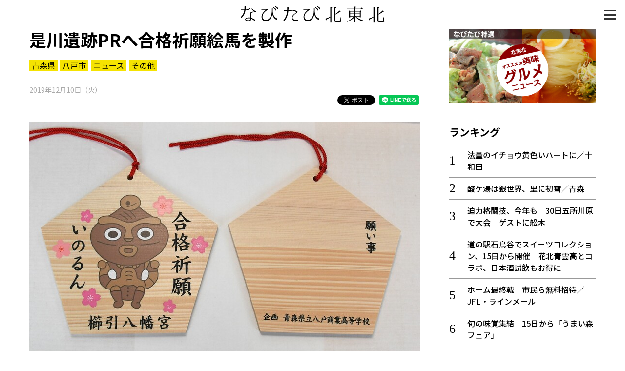

--- FILE ---
content_type: text/html; charset=UTF-8
request_url: https://www.navitabi.jp/article/2029
body_size: 18918
content:
<!DOCTYPE html>
<html lang="ja">
<head>
<!-- Google Tag Manager -->
<script>(function(w,d,s,l,i){w[l]=w[l]||[];w[l].push({'gtm.start':
new Date().getTime(),event:'gtm.js'});var f=d.getElementsByTagName(s)[0],
j=d.createElement(s),dl=l!='dataLayer'?'&l='+l:'';j.async=true;j.src=
'https://www.googletagmanager.com/gtm.js?id='+i+dl;f.parentNode.insertBefore(j,f);
})(window,document,'script','dataLayer','GTM-MM68NM9');</script>
<!-- End Google Tag Manager -->
    <meta charset="utf-8">
    <meta http-equiv="X-UA-Compatible" content="IE=edge">
    <meta name="viewport" content="width=device-width, initial-scale=1, shrink-to-fit=no">
    <meta name="theme-color" content="#f0de21">
    <meta name="twitter:card" content="summary_large_image">
    <meta name="twitter:site" content="@navitabik">
    <meta name="description" content="青森県八戸市の是川石器時代遺跡をPRして地域の活性化につなげようと、八戸商業高校の3年生5人が同市の櫛引八幡宮とコラボレーションした「合格祈願絵馬」を製作した。　同校では、生徒が地域の課題解決に向け…">
    <meta name="keywords" content="なびたび北東北,是川遺跡PRへ合格祈願絵馬を製作,東奥日報社,青森県,八戸市,ニュース,その他">
    <meta property="og:url" content="https://www.navitabi.jp/article/2029">
    <meta property="og:title" content="是川遺跡PRへ合格祈願絵馬を製作">
    <meta property="og:type" content="website">
    <meta property="og:description" content="青森県八戸市の是川石器時代遺跡をPRして地域の活性化につなげようと、八戸商業高校の3年生5人が同市の櫛引八幡宮とコラボレーションした「合格祈願絵馬」を製作した。　同校では、生徒が地域の課題解決に向け…">
    <meta property="og:image" content="https://www.navitabi.jp/data/img/2019/1210/20290300MA26068993.jpg">
    <meta property="og:site_name" content="なびたび北東北">
    <title>是川遺跡PRへ合格祈願絵馬を製作｜なびたび北東北</title>
    <!--
    <link rel="manifest" href="/g1/json/manifest.json">
    -->
    <link rel="icon" type="image/x-icon" href="/g1/img/favicon.ico">
    <link rel="icon" type="image/png" sizes="192x192" href="/g1/img/android-chrome.png">
    <link rel="apple-touch-icon" sizes="180x180" href="/g1/img/apple-touch-icon.png">
    <link rel="stylesheet" href="/g1/css/style.css?vd=20190527">
    <link rel="stylesheet" href="https://fonts.googleapis.com/css?family=Noto+Sans+JP:400,500,700&amp;display=swap">
    <link rel="stylesheet" href="/g1/ext/lightbox2/css/lightbox.min.css">
    <script src="/g1/js/jquery-3.4.1.min.js"></script>
    <script defer src="/g1/js/sh_init.js"></script>
    <!--
    <script defer src="/g1/js/sh_sw_init.js"></script>
    -->
    <script defer src="/g1/ext/lightbox2/js/lightbox.min.js"></script>
</head>
<body>
<!-- Google Tag Manager (noscript) -->
<noscript><iframe src="https://www.googletagmanager.com/ns.html?id=GTM-MM68NM9"
height="0" width="0" style="display:none;visibility:hidden"></iframe></noscript>
<!-- End Google Tag Manager (noscript) -->
<!-- facebook -->
<div id="fb-root"></div>
<script async defer src="https://connect.facebook.net/ja_JP/sdk.js#xfbml=1&amp;version=v3.2"></script>


<div id="content">
<span class="menu-open-btn"><span></span></span>
<span id="btn_pagetop"></span>
<header>
    <div class="container">
        <h1 class="title"><a href="/"><img decoding="async" loading="lazy" src="/g1/img/logo.svg"></a></h1>
    </div>
</header>
    <section class="entry">
        <div class="container two-column">
            <main>

                <div class="news-content">
                    <div class="news-title">
                        <h3>是川遺跡PRへ合格祈願絵馬を製作</h3>
                        <div class="tag">
                            <a href="https://www.navitabi.jp/list/5">青森県</a><a href="https://www.navitabi.jp/list/10">八戸市</a><a href="https://www.navitabi.jp/list/106">ニュース</a><a href="https://www.navitabi.jp/list/115">その他</a>                        </div>
                        <time class="date">
                            2019年12月10日（火）                        </time>
<ul class="social-buttons">
    <li class="twitter">
        <!-- Twitter -->
        <a href="https://twitter.com/share?ref_src=twsrc%5Etfw" class="twitter-share-button"
            data-show-count="false">Tweet</a>
        <script async src="https://platform.twitter.com/widgets.js" charset="utf-8"></script>
    </li>
    <li class="facebook">
        <!-- facebook -->
        <div class="fb-share-button" data-layout="button" data-size="small" data-mobile-iframe="true"><a target="_blank"
                href="https://www.facebook.com/sharer/sharer.php?u&amp;src=sdkpreparse"
                class="fb-xfbml-parse-ignore">シェア</a></div>
    </li>
    <li class="line">
        <!-- line -->
        <div class="line-it-button" style="display: none;" data-lang="ja" data-type="share-a" data-ver="3"
            data-color="default" data-size="small" data-count="false"></div>
        <script src="https://d.line-scdn.net/r/web/social-plugin/js/thirdparty/loader.min.js"
            async="async" defer="defer"></script>
    </li>
</ul>
                    </div>
<figure class="image">
<a href="https://www.navitabi.jp/data/img/2019/1210/20290300MA26068993.jpg" data-lightbox="lightbox" data-title="八戸商生が製作した合格祈願絵馬">
<img decoding="async" loading="lazy" src="https://www.navitabi.jp/data/img/2019/1210/20290300MA26068993.jpg">
</a>
<figcaption>八戸商生が製作した合格祈願絵馬</figcaption>
</figure>

<br />
<div class="text">　青森県八戸市の是川石器時代遺跡をPRして地域の活性化につなげようと、八戸商業高校の3年生5人が同市の櫛引八幡宮とコラボレーションした「合格祈願絵馬」を製作した。<br />
<br />
　同校では、生徒が地域の課題解決に向けて取り組む「課題研究」の授業を導入しており、この中で5人は同八幡宮と同市の是川縄文館の協力の下、企画から製作までを行った。5人は昨年、生徒や保護者を対象にした縄文に関するアンケートを実施。その結果、「縄文に興味がない」という回答が多かったという。そこで、若い世代に縄文の魅力を知ってほしいという思いから、受験生らをターゲットにした絵馬の販売を企画した。<br />
<br />
　絵馬の表には国宝・合掌土偶をモチーフにした同縄文館のキャラクター「いのるん」が描かれており、裏に願い事を記入できる。絵馬は1枚千円（税込み）で、100枚限定。同八幡宮で販売している。<br />
<br />
　同八幡宮の營田賢さんは「いのるんが手を合わせて祈る姿が、合格祈願にはぴったり。伝統的な絵柄の絵馬が多いので、参拝客の目に止まるのでは」と語った。リーダーの木村風香さん（18）は「商品を通して若い世代が縄文を身近に感じるきっかけになればうれしい」と話した。<br />
<br />
</div>
<div class="movie">
<div class="wrapper">
<iframe class="fixed-ratio" src="https://www.google.com/maps/embed?pb=!1m18!1m12!1m3!1d3034.327090033843!2d141.43258601565046!3d40.490149559094405!2m3!1f0!2f0!3f0!3m2!1i1024!2i768!4f13.1!3m3!1m2!1s0x5f9b4c325fb27edb%3A0xdc7cc1c425edd478!2z5qub5byV5YWr5bmh5a6u!5e0!3m2!1sja!2sjp!4v1575951204014!5m2!1sja!2sjp" frameborder="0" allowfullscreen=""></iframe>
</div>
</div>

<br />
<figure class="image">
<a href="https://www.navitabi.jp/data/img/2019/1210/20290301MA32782994.jpg" data-lightbox="lightbox" data-title="合格祈願絵馬を製作した八戸商業高校の生徒ら">
<img decoding="async" loading="lazy" src="https://www.navitabi.jp/data/img/2019/1210/20290301MA32782994.jpg">
</a>
<figcaption>合格祈願絵馬を製作した八戸商業高校の生徒ら</figcaption>
</figure>

<div class="link">
<h3 class="midashi">八戸市 観光スポット</h3>
<a href="https://www.navitabi.jp/article/10450">今季の酒造り本格化／八戸酒造</a>
<a href="https://www.navitabi.jp/article/10381">八戸・一王寺遺跡で盛土遺構など確認　是川縄文館が現地説明会</a>
<a href="https://www.navitabi.jp/article/10356">八戸のトランポリン施設人気、来場5万人</a>
<a href="https://www.navitabi.jp/article/10277">ほっかむりお似合い　八戸「子どもカッチャ」</a>
<a href="https://www.navitabi.jp/article/10247">八戸港でスルメイカ漁好調、ハマに活気</a>
<a href="https://www.navitabi.jp/article/10245">こどもの国に乗り放題券、八戸市が試行方針</a>
<a href="https://www.navitabi.jp/article/10204">ディープな青森、酒と食でたどる　山内さん（青森出身）がエッセー出版</a>
<a href="https://www.navitabi.jp/article/10090">「朝の八甲田」店頭に再び</a>
<a href="https://www.navitabi.jp/article/10075">八戸の毬姫牛　「食べにおいでよ！」第8回</a>
<a href="https://www.navitabi.jp/article/10033">ブルーベリー「上出来」 八戸・南郷地区　観光農園10日から営業</a>
</div>
                </div>
<div class="uz-navitabi_pc uz-ny"></div>
<script async type="text/javascript" src="//speee-ad.akamaized.net/tag/navitabi_pc/js/outer-frame.min.js" charset="utf-8"></script><h3 class="category-title">八戸市</h3>
<div class="list-article">
<a class="item" href="https://www.navitabi.jp/article/10450">
<div class="image">
<img decoding="async" loading="lazy" src="https://www.navitabi.jp/data/img/2025/1112/104500200TH30789099.jpg">
</div>
<div class="title">
<div class="attribute">
<span class="pref">青森</span>
</div>
今季の酒造り本格化／八戸酒造
</div>
</a>
<a class="item" href="https://www.navitabi.jp/article/10449">
<div class="image">
<img decoding="async" loading="lazy" src="https://www.navitabi.jp/data/img/2025/1112/104490200TH86233952.jpg">
</div>
<div class="title">
<div class="attribute">
<span class="pref">青森</span>
</div>
鳥瞰図の世界を堪能　「吉田初三郎の魅力」展／八戸
</div>
</a>
<a class="item" href="https://www.navitabi.jp/article/10431">
<div class="image">
<img decoding="async" loading="lazy" src="https://www.navitabi.jp/data/img/2025/1104/104310200TH77403936.jpg">
</div>
<div class="title">
<div class="attribute">
<span class="pref">青森</span>
</div>
八戸工大生がスタッフ、8日「昭和シネマ」
</div>
</a>
<a class="item" href="https://www.navitabi.jp/article/10422">
<div class="image">
<img decoding="async" loading="lazy" src="https://www.navitabi.jp/data/img/2025/1101/104220200TH09307065.jpg">
</div>
<div class="title">
<div class="attribute">
<span class="pref">青森</span>
</div>
大輪や盆栽華やかに　はちのへ菊まつり開幕
</div>
</a>
<a class="item" href="https://www.navitabi.jp/article/10394">
<div class="image">
<img decoding="async" loading="lazy" src="https://www.navitabi.jp/data/img/2025/1025/103940200TH44576777.jpg">
</div>
<div class="title">
<div class="attribute">
<span class="pref">青森</span>
</div>
館鼻朝市、来年1～3月は魚市場A棟で／八戸
</div>
</a>
</div>
<div class="news-content">
<div class="read-more">
<a href="https://www.navitabi.jp/list/10">もっと見る＞</a>
</div>
</div>
            </main>
            <aside>
<div class="banner-area">
    <a class="item" href="/list/113">
        <img decoding="async" loading="lazy" class="image" src="/g1/img/banner_feature_gourmet.jpg">
    </a>
</div><div class="ranking">
<h3 class="midashi">ランキング</h3>
<ol>
<li class=""><a href="https://www.navitabi.jp/article/10461">法量のイチョウ黄色いハートに／十和田</a></li>
<li class=""><a href="https://www.navitabi.jp/article/10451">酸ケ湯は銀世界、里に初雪／青森</a></li>
<li class=""><a href="https://www.navitabi.jp/article/10459">迫力格闘技、今年も　30日五所川原で大会　ゲストに舩木</a></li>
<li class=""><a href="https://www.navitabi.jp/article/10460">道の駅石鳥谷でスイーツコレクション、15日から開催　花北青雲高とコラボ、日本酒試飲もお得に</a></li>
<li class=""><a href="https://www.navitabi.jp/article/10455">ホーム最終戦　市民ら無料招待／JFL・ラインメール</a></li>
<li class=""><a href="https://www.navitabi.jp/article/10457">旬の味覚集結　15日から「うまい森フェア」</a></li>
<li class=""><a href="https://www.navitabi.jp/article/10458">アオモリウール魅力に触れて／青森で作品展</a></li>
<li class=""><a href="https://www.navitabi.jp/article/10443">「クマは大丈夫？」秋田の温泉地に大量出没の影響…　紅葉シーズンに「異例」のキャンセル</a></li>
<li class=""><a href="https://www.navitabi.jp/article/10456">津軽飯詰駅にピザ窯完成　15日、提供開始</a></li>
<li class=""><a href="https://www.navitabi.jp/article/10421">焼きたてアップルパイ直売所　十和田に開店</a></li>
</ol>
<div class="read-more"><a href="/ranking/">もっと見る＞</a></div>
</div>
<div class="list">
<h3 class="midashi">新着情報</h3>
<ul>
<li class=""><a href="https://www.navitabi.jp/article/10461">法量のイチョウ黄色いハートに／十和田</a></li>
<li class=""><a href="https://www.navitabi.jp/article/10460">道の駅石鳥谷でスイーツコレクション、15日から開催　花北青雲高とコラボ、日本酒試飲もお得に</a></li>
<li class=""><a href="https://www.navitabi.jp/article/10459">迫力格闘技、今年も　30日五所川原で大会　ゲストに舩木</a></li>
<li class=""><a href="https://www.navitabi.jp/article/10458">アオモリウール魅力に触れて／青森で作品展</a></li>
<li class=""><a href="https://www.navitabi.jp/article/10457">旬の味覚集結　15日から「うまい森フェア」</a></li>
</ul>
<div class="read-more"><a href="/list/">もっと見る＞</a></div>
</div>
            </aside>
        
        </div>
    </section>
<footer>
    <div class="container footer-grid">
        <div class="footer-left">
            <a href="/"><img decoding="async" loading="lazy" src="/g1/img/logo.svg" alt="なびたび北東北" class="footer-logo"></a>
            <div class="social">
                <i><a target="_blank" href="https://twitter.com/navitabik"><img decoding="async" loading="lazy" src="/g1/img/twitter-icon.png" alt="twitter"></a></i>
                <i><a target="_blank" href="https://www.facebook.com/navitabik/"><img decoding="async" loading="lazy" src="/g1/img/fb-icon.png" alt="facebook"></a></i>
                <!--
                <i><a target="_blank" href="https://www.instagram.com/navitabik/"><img src="/g1/img/insta-icon.png" alt="instagram"></a></i>
                -->
            </div>
        </div>
        <div class="footer-right">
            <a href="/information/aboutthesite/">このサイトについて</a>｜
            <a href="/information/termsofservice/">利用規約</a>
            <p class="copyright">掲載中の記事・写真・イラストの無断転用を禁じます</p>
            <br>
            <p class="copyright">&copy; 東奥日報社　The To-o Nippo Press</p>
            <p class="copyright">&copy; 岩手日報社　IWATE NIPPO</p>
            <p class="copyright">&copy; 秋田魁新報社　Akita Sakigake Shimpo</p>
        </div>
    </div>
</footer>

</div>

<div id="modal-menu">
    <a href="#" class="menu-close-btn"></a>
    <div class="menu-nav">
        <a class="bar" href="/">トップ</a>
        <a class="bar" href="/list/">新着一覧</a>
        <a class="bar bottom-line" href="/ranking/">ランキング</a>
        <input type="radio" name="radio" id="bar1" class="accordion" />
        <label class="bar" for="bar1"><i></i>知る</label>
        <ul id="link1">
            <li><a href="/list/110">知る一覧</a></li>
            <li><a href="/list/116">世界遺産</a></li>
            <li><a href="/list/117">文化・歴史</a></li>
            <li><a href="/list/118">パワースポット</a></li>
            <li><a href="/list/119">ミステリー</a></li>
        </ul>
        <input type="radio" name="radio" id="bar2" class="accordion" />
        <label class="bar" for="bar2"><i></i>観る</label>
        <ul id="link2">
            <li><a href="/list/111">観る一覧</a></li>
            <li><a href="/list/120">桜</a></li>
            <li><a href="/list/121">花</a></li>
            <li><a href="/list/122">紅葉</a></li>
        </ul>
        <input type="radio" name="radio" id="bar3" class="accordion" />
        <label class="bar" for="bar3"><i></i>楽しむ</label>
        <ul id="link3">
            <li><a href="/list/112">楽しむ一覧</a></li>
            <li><a href="/list/123">まつり・イベント</a></li>
            <li><a href="/list/124">聖地</a></li>
            <li><a href="/list/125">おみやげ・特産</a></li>
            <li><a href="/list/126">道の駅・産直</a></li>
            <li><a href="/list/127">鉄道</a></li>
            <li><a href="/list/133">アウトドア・レジャー</a></li>
        </ul>
        <input type="radio" name="radio" id="bar4" class="accordion" />
        <label class="bar" for="bar4"><i></i>味わう</label>
        <ul id="link4">
            <li><a href="/list/113">味わう一覧</a></li>
            <li><a href="/list/128">麺類</a></li>
            <li><a href="/list/129">ご当地グルメ</a></li>
            <li><a href="/list/130">酒</a></li>
            <li><a href="/list/131">スイーツ</a></li>
        </ul>
        <input type="radio" name="radio" id="bar5" class="accordion" />
        <label class="bar" for="bar5"><i></i>癒やす</label>
        <ul id="link5">
            <li><a href="/list/114">癒す一覧</a></li>
            <li><a href="/list/132">温泉</a></li>
            <li><a href="/list/134">自然</a></li>
            <li><a href="/list/135">宿泊</a></li>
        </ul>
        <input type="radio" name="radio" id="bar6" class="accordion" />
        <label class="bar" for="bar6"><i></i>県別一覧</label>
        <ul id="link6">
            <li><a href="/list/5">青森県</a></li>
            <li><a href="/list/6">岩手県</a></li>
            <li><a href="/list/7">秋田県</a></li>
        </ul>
        <a class="bar top-line" href="/list/108">イベント情報</a>
        <a class="bar" href="/list/115">その他</a>
        <a class="bar" href="/search/">検索 </a>
    </div>
</div>

</body>
</html>

--- FILE ---
content_type: text/html; charset=utf-8
request_url: https://www.google.com/recaptcha/api2/aframe
body_size: 268
content:
<!DOCTYPE HTML><html><head><meta http-equiv="content-type" content="text/html; charset=UTF-8"></head><body><script nonce="phnxwOz8oHPPPVLDt_rW8Q">/** Anti-fraud and anti-abuse applications only. See google.com/recaptcha */ try{var clients={'sodar':'https://pagead2.googlesyndication.com/pagead/sodar?'};window.addEventListener("message",function(a){try{if(a.source===window.parent){var b=JSON.parse(a.data);var c=clients[b['id']];if(c){var d=document.createElement('img');d.src=c+b['params']+'&rc='+(localStorage.getItem("rc::a")?sessionStorage.getItem("rc::b"):"");window.document.body.appendChild(d);sessionStorage.setItem("rc::e",parseInt(sessionStorage.getItem("rc::e")||0)+1);localStorage.setItem("rc::h",'1763264307636');}}}catch(b){}});window.parent.postMessage("_grecaptcha_ready", "*");}catch(b){}</script></body></html>

--- FILE ---
content_type: text/css
request_url: https://www.navitabi.jp/g1/css/style.css?vd=20190527
body_size: 5901
content:
@charset "utf-8";

/*==============================================
            Common Styles
==============================================*/

body{
	font-family: 'Noto Sans JP', "游ゴシック", YuGothic, "ヒラギノ角ゴ Pro", "Hiragino Kaku Gothic Pro", sans-serif;
	/* 20190527 削除 -> font-feature-settings:'palt';	*/
	font-weight: 400;
	background: #fff;
	height: 100%;
	margin: 0;
	padding: 0;
}
html{ height: 100%; }
/* 20190527 削除 -> font-weight:300; */
p{ font-size: 20px; line-height: 1.85; color:#3c3c3c; text-align:justify; margin:0; }
*, *::before, *::after{box-sizing: border-box; -webkit-box-sizing:border-box;}
a, a:hover, a:focus, a:active, a.active {outline: 0;}
a{color: #000; text-decoration: none;}
a:hover, a:focus, a:active, a.active{color: #aaa;}
h1, h2, h3, h4, h5, h6,figure{
	margin: 0; padding:0;
	/* 20190527 削除 font-feature-settings:"pkna"; */
}
ul, ol{ list-style-type: none; margin: 0; padding: 0;}
h1{ }
h2{ font-size: 30px; text-align: center; padding-bottom: 17px; color: #3c3c3c;}
h3{ font-size: 26px; /* font-weight:200; */}
h4 { font-size: 20px; padding-bottom: 30px; color: #3c3c3c; text-transform: uppercase; }

a, img{-webkit-transition: all .5s ease; transition: all .5s ease;}

.container { max-width: 1160px; margin:auto; }

.midashi{font-weight:700; margin-bottom:10px;}
.midashi{font-size:1.3em; clear:both;}

/* font-size */
.f30{ font-size:30px !important;}
.f25{ font-size:25px !important;}
.f20{ font-size:20px !important;}

/* pagenation */
.pagenation{text-align:center;}
.pagenation span{display:inline-block; position:relative; font-size:18px; width:36px; height:36px; border-radius:100%; line-height:36px; margin:0 5px;}
.pagenation span:hover{background:#eee; color:#000;}
.pagenation span.active{ background:#F0DE21; color:#000;}
.pagenation span.prev::before,
.pagenation span.prev::after,
.pagenation span.next::before,
.pagenation span.next::after{
	content:"";
	display:block;
	position:absolute;
	margin:auto;
	top:0;
	bottom:0;
}
.pagenation span.prev:hover,
.pagenation span.next:hover{background:transparent; opacity:0.3;}

.pagenation span.prev::before,
.pagenation span.next::before{
	width:20px; height:3px;
	left:0; right:0;
	border-radius:5px;
	background:#000;
}

.pagenation span.prev::after,
.pagenation span.next::after{
	width:18px; height:18px; background:transparent; border-top:solid 3px #000; border-right:solid 3px #000;
}

.pagenation span.prev::after{ transform:rotate(225deg); left:3px;}
.pagenation span.next::after{ transform:rotate(45deg); right:3px;}

/*==============================================
            Headline Block
==============================================*/
.headline{background:#F0DE21; margin-bottom: 15px;}
.grid{
	display:flex;
	height:440px;
	position:relative;
	overflow:hidden;
}
.recommend-title{
	position:absolute;
	z-index:1;
	top:0;
	left: 0;
	right: 0;
	margin: 0 auto;
	font-size: 1.0em;
	line-height:1.2;
	text-align:center;
	width:100px;
}
.recommend-title::after{
	content:"";
	display:block;
	position:absolute;
	width:100px;
	height:100px;
	border-radius:100%;
	-webkit-border-radius:100%;
	background:#fff;
	z-index:-1;
	top:-50px;
	left:0;
}

.entry-list{ position:relative; overflow:hidden; background:#000;}
.entry-list a{display:block; width:100%; height:100%;}
.entry-list img{width:100%; height:100%; object-fit:cover;}
.entry-list a:hover img{filter: blur(2px); -webkit-filter:blur(2px);}
.entry-title{
	font-weight:700;
	color:rgba(255,255,255,1);
	margin:auto;
	line-height:1.2;
}

.num-1 .entry-title, .num-2 .entry-title, .num-3 .entry-title{
	position:absolute;
	right:0;
	left:0;
	text-shadow:0 0 2px rgba(0,0,0,0.5), 0 0 5px rgba(0,0,0,1);
	z-index:1;
}

.num-1 .entry-title{ font-size:30px; bottom:20px; padding:0 25px;}
.num-2 .entry-title, .num-3 .entry-title{ height:auto; font-size:21.28px; bottom:5px; padding:0 15px;}

.column{position:relative; flex-basis:250px;}

.num-1{
	flex-basis: 500px;
	height:440px;
	align-self: flex-start;
}
.num-2{
	height:220px;
	align-self: flex-start;
}
.num-3{
	height:220px;
}
.ranking{padding:15px; counter-reset:ranking; flex-basis:410px;}
.ranking li{position:relative; border-bottom:solid 1px rgba(0,0,0,0.4); padding:10px 0; font-weight:500; padding-left:2.3em;}
.ranking li::before{counter-increment:ranking;content: counter(ranking); height:26px; font-size:26px; line-height:1; display:block; position:absolute; left:0; top:0; bottom:0; margin:auto; font-family:Sawarabi Mincho;}
.read-more{
	border:none;
	/*
	font-size:0.9em;
	*/
	display:block;
	margin-top:10px;
	text-align:right;
}

/* ranking list */
.ranking-area{}
.ranking-area .num{
	width: 30px;
	height: 30px;
	font-family: 'Sawarabi Mincho', sans-serif;
	position: absolute;
	font-size: 20px;
	font-style: normal;
	text-align: center;
	top: 0;
	left: 0;
	padding: 5px;
	line-height: 1;
	background-color: #F0DE21;
	z-index: 100;
	border-radius: 0 0 3px 3px;
}

article{
	display: flex;
	position:relative;
	justify-content: space-between;
	padding: 10px;
	border-bottom: 1px solid #ddd;
	align-items:center;
}

.list-article .item{
    display: flex;
    position: relative;
    justify-content: space-between;
    padding: 10px;
    border-bottom: 1px solid #ddd;
    align-items: center;
}
.list-article .item:hover{
    opacity: 0.8;
}
.list-article .image{
    flex-basis: 160px;
    width: 160px;
    height: 120px;
    overflow: hidden;
    margin-right: 20px;
}
.list-article .image img{
    object-fit: cover;
    width: 100%;
    height: 100%;
}
.list-article .title{
	flex: 1;
	width: auto;
	height: 120px;
    overflow: hidden;
    font-size: 30px;
    line-height: 40px;
    font-weight: 700;
}
.list-article .attribute{
	font-weight: normal;
	height: 40px;
}

.list-article .new, .list-article .pref{
	display: inline-block;
	position: relative;
    font-size: 17px;
	line-height: 30px;
	height: 30px;
	vertical-align: top;
	margin-right: 8px;
    text-align: center;
}
.list-article .new{
    background-color: #f0de21;
	color: #000;
	padding: 0 8px;
}
.list-article .new::after{
	content: "";
	display: block;
	width: 10px;
	height: 10px;
	background: #F0DE21;
	transform: rotate(45deg);
	-webkit-transform: rotate(45deg);
	position: absolute;
	margin: auto;
	left: 0;
	right: 0;
	bottom: -5px;
	z-index: -1;
}
.list-article .pref{
    color: #aaa;
}
.list-article .rank{
	width: 40px;
	height: 40px;
	font-family: 'Sawarabi Mincho', sans-serif;
	position: absolute;
	font-size: 26px;
	font-style: normal;
	text-align: center;
	line-height: 40px;
	top: 0;
	left: 0;
	background-color: #F0DE21;
	z-index: 100;
	border-radius: 0 0 3px 3px;
}

.category-title{display: flex; align-items:center; margin:0 auto;}
.category-title::before, .category-title::after{content:""; flex-grow:1; height:1px; background:rgba(0,0,0,1); display:block;}
.category-title span{ padding:0 .4em;}

.more-btn{
	margin:50px auto;
	width:300px;
	background:#5e5e5d;
	color:#fff;
	border-radius:50px;
	text-align:center;
	line-height:40px;
	cursor:pointer;
	transition: background-color .24s ease-in-out;
}
.more-btn:hover{background:#888;}
.more-btn span{position:relative; padding:0 20px; font-size:20px; font-weight:500;}
.more-btn span::after{content:""; display:block; width:15px; height:15px; border-top:solid 2px #fff; border-right:solid 2px #fff; transform:rotate(45deg); -webkit-transform:rotate(45deg); position:absolute; right:0; margin:auto; top:0; bottom:0;}


/*==============================================
            Header Block
==============================================*/

/*** Haader ***/
header{width:100%; height:60px; background:#fff; position:relative;}
body#list header{background:#F0DE21;}
header .title {
    width: 300px;
    margin: auto;
    line-height: 1;
    height: 37px;
    position: absolute;
    left: 0;
    right: 0;
    top: 0;
    bottom: 0;
}
header .title img{width:100%;}


/*==============================================
           トップページ差し込みコンテンツ
==============================================*/

section.feature{ background:rgba(0,0,0,0.8); color:#fff; padding:20px 10px; box-shadow:inset 0 5px 15px rgba(0,0,0,0.4);}
section.feature .read-more a{
	color: #fff;
}
section.feature .read-more a:hover{
	color: #aaa;
}

.list-feature{
	display: flex;
	flex-wrap: wrap;
}
.list-feature .item{
	display: block;
	padding: 10px;
	width: 25%;
}
.list-feature .item:first-child{
	padding-left: 0;
}
.list-feature .item:last-child{
	padding-right: 0;
}
.list-feature .item:hover{
	opacity: 0.8;
}
.list-feature .image{
	width: 100%;
	height: 180px;
	margin-bottom: 10px;
	overflow: hidden;
}
.list-feature .image img{
	object-fit: cover;
	width: 100%;
	height: 100%;
}
.list-feature .title{
	width: 100%;
	height: auto;
	text-align: justify;
	overflow: hidden;
	font-size: 22px;
	line-height:28px;
	font-weight: 700;
	color: #fff;
}


/*==============================================
            個別
==============================================*/

section .entry, section .list{padding:0;}
.news-content{ padding: 0; }
.news-title{ margin-bottom:30px;}
.news-title h3{font-size:35px; line-height:1.2; font-weight:700; display:block; margin-bottom:20px;}
.news-title .tag{margin-bottom:20px; line-height:1;}
.news-title .tag a{margin:0 5px 5px 0; padding:0 5px; background:#F5E301; display:inline-block; font-size:16px; line-height:24px; height: 24px;}
.news-title .date{font-size:0.9em; color:#aaa;}

.social-buttons{ text-align:right;}
.social-buttons li{display:inline-block; line-height:1;}
.social-buttons .facebook span{
	vertical-align: baseline !important;
}
.entry figure.image{ margin:30px 0;}
.entry figure.image img{width:100%;}
/* 20190415 text-align:center; -> text-align:left; */
.entry figure{ display:table; width:100%; text-align:left;}
.entry figure.vertical{ width:auto; margin-left:auto; margin-right:auto;}
.entry figure.vertical a{}
/* 20190415 追加 -> display:block;margin:0 auto; */
.entry figure.vertical a img{width:auto; height:800px; display:block; margin:0 auto;} 
/* 20190524 追加 -> font-weight:300; */
/* 20190527 削除 -> font-weight:300; */
.entry figcaption{color:#666; font-size:0.9em;}
.entry main .text{
	font-size: 20px;
	line-height: 1.85em;
	margin-bottom: 1.0em;
	color: #3c3c3c;
	/* 20190527 削除 -> font-weight:300; */
	text-align: justify;
}
.entry main .text a{
	text-decoration: underline;
}

.sub-photo{display:flex; flex-wrap:nowrap; -webkit-justify-content: space-between; justify-content: space-between;}
.sub-photo{margin-bottom:30px;}
.sub-photo .item{display:block; position:relative; border:solid 2px #fff; flex:1;}
.sub-photo .item::before{content:""; display:block; padding-top:75%;}
.sub-photo img{position:absolute; top:0; left:0; width:100%; height:100%; object-fit:cover;}
.sub-photo .no-photo::after{content:""; position:absolute; top:0; left:0; display:block; width:100%; height:100%; border:solid 1px #000;}
.link, .movie, .map{ margin:30px 0;}
.link a{display:inline-block; margin:0 10px 10px 0; border:solid 1px #ccc; padding:0 4px;}

/*比率固定*/
.wrapper{position:relative; width:100%;}
.wrapper::before{content:""; display:block; padding-top:56.25%;}
.fixed-ratio{position:absolute; top:0; left:0; width:100%; height:100%;}

/*2カラム*/
.two-column{display:flex;}
@supports (position:sticky) {.two-column{align-items:flex-end;}}

.two-column main{ width:800px; margin-right:60px; align-self: flex-start;}
.two-column aside{
	flex:none;
	position: -webkit-sticky;
	position: sticky;
	width:300px;
	min-height: calc(100vh - 60px);
	bottom: 0px;
}

aside div{margin-bottom:30px;}
aside .ranking{padding:0;}
aside ul li{position:relative; border-bottom:solid 1px rgba(0,0,0,0.4); padding:10px 0; font-weight:500;}

.banner-area{display:-webkit-flex; display:flex; -webkit-flex-flow: column wrap; flex-flow: column wrap; align-items: center; justify-content: center;}
.banner-area .item{margin-bottom:10px; width: 300px;}
.banner-area .image{width:100%;}
.toppage .banner-area{flex-flow: row wrap;}
.toppage .banner-area .item{margin:10px;}


/*==============================================
            Footer Part
==============================================*/

footer { position:relative; padding:80px 0; }
.footer-grid { display:flex; -webkit-justify-content:center; justify-content:center;}
.footer-grid div{flex:0 auto; padding:0 20px;}
.footer-left{}
.social{width:160px; display:flex; -webkit-justify-content:space-between; justify-content:space-between; text-align:center; padding:0 !important; margin:auto;}
.social i{flex:1; display:block; padding:15px;}
.social a{display:block; border-radius:10px;}
.social a{display:block; border-radius:10px;max-width:50px;margin:0 auto;}
.social a:hover img{opacity:0.6;}
.social img{width:100%;}
.footer-menu ul {width:100%; display:flex; flex-wrap:wrap;}
.footer-menu ul li{ width:50%; margin-bottom:15px; font-weight:500;}
.copyright { margin-bottom: 0; font-size: 14px; line-height: 1; margin-bottom:5px;}


/*==============================================
            Search  2019.03.28 kikuchi
==============================================*/

.search-container{
	position:relative;
	width:calc(100% - 20px);
	margin:0 10px 30px 10px;
}
#list_input{
	-webkit-appearance: none;
	-webkit-tap-highlight-color: rgba(0,0,0,0);
	-webkit-box-shadow: none;
	box-shadow: none;
	outline: none;
	width:100%;
	display: block;
	height: 45px;
	padding: 0 50px 0 12px;
	border: 0;
	border-radius: 3px;
	background-color: #eaedf2;
	color: #5c6b80;
	font-size: 1em;
	vertical-align: middle;
	line-height: 45px;
	transition: background-color .24s ease-in-out;
}
#list_input:focus {
  background-color: #f7f8fa;
}
#list_submit{
  cursor: pointer;
  font-size: 1.0em;
  border: none;
  background: #5e5e5d;
  color: #000;
  position: absolute;
  width:45px;
  height: 45px;
  right: 0;
  top: 0;
  outline : none;
  border-radius:0 3px 3px 0;
  transition: background-color .24s ease-in-out;
}
#list_submit:hover{background:#888;}
#list_submit:before {
  position: absolute;
  content: '';
  width: 25px;
  height: 25px;
  top:0;
  left:0;
  bottom:0;
  right:0;
  border-radius: 50%;
  border:solid 3px #fff;
  margin:auto;
}
#list_submit:after {
  position: absolute;
  content: '';
  width: 10px;
  height: 6px;
  top: calc(50% + 8px);
  left: calc(50% + 3px);
  border-top: solid 3px #fff;
  transform: rotate(45deg);
}

/* モーダルメニュー */
body.is-menu-open #content {
  pointer-events: none;
  transition: all .2s ease-out;
  -webkit-filter: blur(8px);
     -moz-filter: blur(8px);
      -ms-filter: blur(8px);
          filter: blur(8px);
}

.menu-open-btn {
  width: 40px;
  height: 40px;
  position: fixed;
  top: 10px;
  right: 10px;
  margin:auto;
  border-radius:100%;
  z-index:100;
  background:#fff;
	opacity: 0.8;
}
.menu-open-btn:hover{background:#eee;}
.menu-open-btn::before,.menu-open-btn::after{content:""; display:block; height:3px; width:24px; background:rgba(0,0,0,1); position:absolute; left:0; right:0; margin:auto;}
.menu-open-btn::before{top:10px;}
.menu-open-btn::after{bottom:10px;}
.menu-open-btn span{display:block; height:3px; width:24px; background:rgba(0,0,0,1); position:absolute; top:0; bottom:0; left:0; right:0; margin:auto;}
#modal-menu {
  position: fixed;
  width: 100%;
  height: 100%;
  background-color: rgba(240, 222, 33, 0.9);
  top: 0;
  left: 0;
  opacity: 0;
  transition: opacity .2s ease-out;
  pointer-events: none;
  overflow-y: auto;
	z-index: 500;
}

.menu-nav {
  margin-top: 100px;
  text-align: left;
  position: relative;
  transform: translateY(50px);
  transition: all .2s ease-out;
}

.menu-nav a:hover {
  text-decoration: underline;
}

.menu-close-btn {
  width: 40px;
  height: 40px;
  position: absolute;
  top: 10px;
  right: 10px;
  z-index: 1000;
}
.menu-close-btn::before,.menu-close-btn::after{ content:""; display:block; height:1px; width:100%;background:#000; position:absolute; top:20px;}
.menu-close-btn::before{transform:rotate(45deg);}
.menu-close-btn::after{transform:rotate(-45deg);}

body.is-menu-open #modal-menu {
  opacity: 1;
  pointer-events: auto;
}

body.is-menu-open #content {
  pointer-events: none;
  transition: all .2s ease-out;
  -webkit-filter: blur(8px);
     -moz-filter: blur(8px);
      -ms-filter: blur(8px);
          filter: blur(8px);
}

body.is-menu-open .menu-nav {
  transform: translateY(0);
}


.menu-nav .bar {
	display: block;
	position: relative;
	margin: 0 0 2px 0;
	padding: 15px 50px;
	line-height: 1;
	cursor: pointer;
	font-size:36px;
}

.menu-nav label i{display:block; position:absolute; top:0; bottom:0; left:10px; margin:auto; width:30px; height:30px; border-radius:100px; border:solid 2px #000;}
.menu-nav label i::before, .menu-nav label i::after{background:#000; content:""; display:block; position:absolute; margin:auto; top:0; bottom:0; left:0; right:0; width:70%; height:2px;}
.menu-nav label i::before{ }
.menu-nav label i::after {transform:rotate(90deg);}

input[type="checkbox"]:checked + label i::after{ transform:rotate(0deg);}
input[type="radio"]:checked + label i::before{ transform:rotate(-45deg); margin-left:10.5px; width:50%;}
input[type="radio"]:checked + label i::after{ transform:rotate(45deg); margin-right:10.5px; width:50%;}

.menu-nav input {
	display: none;
}
.menu-nav ul {
	margin: 0;
	padding: 0;
	list-style: none;
	background:rgba(255,255,255,0.8);
}
.menu-nav li {
	overflow-y: hidden;
	max-height: 0;
	transition: all 0.5s;
	font-size:18px;
}

.menu-nav dl{margin:30px 0; padding:0;}
.menu-nav dd{display:inline-block; font-size:18px; margin:10px;}

.top-line{ border-top:solid 1px #000;}
.bottom-line{ border-bottom:solid 1px #000;}

/*リストが増えたらULごとに追加してください*/
#bar1:checked ~ #link1 li,
#bar2:checked ~ #link2 li,
#bar3:checked ~ #link3 li,
#bar4:checked ~ #link4 li,
#bar5:checked ~ #link5 li,
#bar6:checked ~ #link6 li {
	max-height: 46px;
	padding:10px 0 10px 40px;
	opacity: 1;
}


/*==============================================
            Responsive Part tablet
==============================================*/

@media all and (max-width: 1160px) {
	footer {padding: 80px 20px;}
	.banner-area{display:-webkit-flex; display:flex; -webkit-flex-flow: row wrap; flex-flow: row wrap; align-items: center;}
	.banner-area .item{margin:10px;}
	.container {
		width: auto;
	}
	.grid{
	height:auto;
	display:block;
	}
	.entry-list a{position:absolute; top:0;}
	.column{width:33.3%; float:left;}
	.num-1{
		width:66.7%;
		height:auto;
		float:left;
	}
	.num-2{
		width:100%;
		height:auto;
	}
	.num-3{
		width:100%;
		height:auto;
	}
	
	.grid ul{
		width:100%;
		clear:both;
	}

	.headline .item{position:relative;}
	.headline .item::before{content:""; display:block; padding-top:75%;}
	.headline .item a{position:absolute; width:100%; height:100%; display:block; top:0;}

	.ranking li:nth-child(6),
	.ranking li:nth-child(7),
	.ranking li:nth-child(8),
	.ranking li:nth-child(9),
	.ranking li:nth-child(10){display:none;}

	.news-content{ padding: 0 10px; }

	.list-article .item{
        display: flex;
        position: relative;
        justify-content: space-between;
        padding: 10px;
        border-bottom: 1px solid #ddd;
        align-items: center;
	}
	.list-article .item:hover{
        opacity: 0.8;
	}
	.list-article .image{
        flex-basis: 100px;
        width: 100px;
        height: 100px;
        overflow: hidden;
        margin-right: 10px;
	}
	.list-article .image img{
        object-fit: cover;
        width: 100%;
        height: 100%;
	}
	.list-article .title{
		flex: 1;
		width: auto;
		height: 100px;
        overflow: hidden;
        font-size: 24px;
        line-height: 33px;
        font-weight: 700;
	}
	.list-article .attribute{
   	font-weight: normal;
		height: 34px;
	}

	.list-article .new, .list-article .pref{
		display: inline-block;
		position: relative;
        font-size: 15px;
		line-height: 25px;
		height: 25px;
		vertical-align: top;
		margin-right: 6px;
        text-align: center;
	}
	.list-article .new{
        background-color: #f0de21;
        color: #000;
		padding: 0 6px;
	}
	/*
	.list-article .pref{
    color: #aaa;
	}
	*/
	.list-article .new::after{
		content: "";
		display: block;
		width: 8px;
		height: 8px;
		background: #F0DE21;
		transform: rotate(45deg);
		-webkit-transform: rotate(45deg);
		position: absolute;
		margin: auto;
		left: 0;
		right: 0;
		bottom: -4px;
		z-index: -1;
	}
	.list-article .rank{
		width: 33px;
		height: 33px;
		font-family: 'Sawarabi Mincho', sans-serif;
		position: absolute;
		font-size: 20px;
		font-style: normal;
		text-align: center;
		line-height: 33px;
		top: 0;
		left: 0;
		background-color: #F0DE21;
		z-index: 100;
		border-radius: 0 0 3px 3px;
	}
	
	section.feature{padding: 10px;}
	.list-feature .item{
		display: block;
		padding: 10px;
		width: 50%;
	}
	.list-feature .item:nth-child(odd){
		padding-left: 0;
	}
	.list-feature .item:nth-child(even){
		padding-right: 0;
	}
	.list-feature .image{
		width: 100%;
		height: auto;
		margin-bottom: 10px;
		overflow: hidden;
		position: relative;
	}
	.list-feature .image::before{
		content: "";
		display: block;
		padding-top: 75%;
	}
	.list-feature .image img{
		display: block;
		position: absolute;
		top: 0;
		left: 0;
		object-fit: cover;
		width: 100%;
		height: 100%;
	}
	.list-feature .title{
		width: 100%;
		height: auto;
		text-align: justify;
		overflow: hidden;
		font-size: 20px;
		line-height:26px;
		font-weight: 700;
		color: #fff;
	}

	.entry main .text{
		font-size: 18px;
		line-height: 1.85em;
		margin-bottom: 1.0em;
	}
	.entry figure.vertical a img { height: 760px;}

	.two-column{display:block;}
	.two-column main{margin-right:auto; width:100%; margin-bottom: 30px;}
	.two-column aside{width:100%; position:relative; right:0; top:0;}
	.two-column aside .ranking{
		padding: 0 10px;
	}
	.two-column aside .list{
		padding: 0 10px;
	}
	
	footer{padding:30px;}
	.footer-grid{flex-wrap:wrap;}
	.footer-left, .footer-menu{width:auto;}
	.footer-grid div{flex:auto; text-align:center;}
	.copyright{text-align:center;}

	.more-btn{
		margin:40px auto;
	}
}

/*==============================================
            Responsive Part smartphone
==============================================*/

@media all and (max-width: 640px) {
	p{font-size:16px;}
	
	header .title {
        width: 55%;
        margin: auto;
	}

	.num-1 .entry-title{ height: auto; font-size:21.28px; bottom:5px; top:auto; padding:0 15px;}

	.column{width:100%; float:none;}
	.num-1{
		width:100%;
		float:none;
	}

	.list-article .item{
        display: flex;
        position: relative;
        justify-content: space-between;
        padding: 10px;
        border-bottom: 1px solid #ddd;
        align-items: center;
	}
	.list-article .item:hover{
        opacity: 0.8;
	}
	.list-article .image{
        flex-basis: 80px;
        width: 80px;
        height: 80px;
        overflow: hidden;
        margin-right: 10px;
	}
	.list-article .image img{
        object-fit: cover;
        width: 100%;
        height: 100%;
	}
	.list-article .title{
		flex: 1;
		width: auto;
		height: 80px;
        overflow: hidden;
        font-size: 16px;
        line-height: 20px;
        font-weight: 700;
	}
	.list-article .attribute{
    	font-weight: normal;
		height: 20px;
	}

	.list-article .new, .list-article .pref{
		display: inline-block;
		position: relative;
        font-size: 12px;
		line-height: 15px;
		height: 15px;
		margin-right: 4px;
        text-align: center;
	}
	.list-article .new{
        background-color: #f0de21;
		color: #000;
		padding: 0 4px;
	}
	/*
	.list-article .pref{
    color: #aaa;
	}
	*/
	.list-article .new::after{
		content: "";
		display: block;
		width: 6px;
		height: 6px;
		background: #F0DE21;
		transform: rotate(45deg);
		-webkit-transform: rotate(45deg);
		position: absolute;
		margin: auto;
		left: 0;
		right: 0;
		bottom: -3px;
		z-index: -1;
	}
	.list-article .rank{
		width: 24px;
		height: 24px;
		font-family: 'Sawarabi Mincho', sans-serif;
		position: absolute;
		font-size: 16px;
		font-style: normal;
		text-align: center;
		line-height: 24px;
		top: 0;
		left: 0;
		background-color: #F0DE21;
		z-index: 100;
		border-radius: 0 0 3px 3px;
	}
	.list-feature .title{
		width: 100%;
		height: auto;
		text-align: justify;
		overflow: hidden;
		font-size: 16px;
		line-height:20px;
		font-weight: 700;
		color: #fff;
	}

	.news-title h3{font-size:26px;}
	
	.social-buttons{ text-align:left;}
	
	.entry main .text{
		font-size: 16px;
		line-height: 1.85em;
		margin-bottom: 1.0em;
	}
	.entry figure.vertical a img{width:100%; height:auto;} 

	.menu-nav{margin-top:10px;}
	.menu-nav .bar {
	    display: block;
	    position: relative;
	    margin: 0 0 2px 0;
	    padding: 15px 50px;
	    line-height: 1;
	    cursor: pointer;
	    font-size:24px;
	}

	footer { padding:40px 10px; }
	.footer-grid { display:block;}
	.footer-grid div{flex:1;}
	.footer-logo{width:60%; margin:auto; display:block; margin-bottom:10px;}
	.social{width:100%; display:flex; -webkit-justify-content:space-between; justify-content:space-between; text-align:center;}
	.social i{flex:1; display:block; padding:15px 30px;}
	.social a{display:block; border-radius:10px;}
	.social a:hover img{opacity:0.6;}
	.social img{width:100%;}
	.footer-menu ul {width:100%; display:flex; flex-wrap:wrap;}
	.footer-menu ul li{ width:50%; margin-bottom:15px; font-weight:500;}
	.copyright { margin-bottom: 0; font-size: 14px; line-height: 1; margin-bottom:5px;}

	.more-btn{
		margin:30px auto;
	}
}


/* ===== 追加拡張 ===== */
#list_readmore{
	display: none;
}

#list_loading{
	display: none;
	animation-name: blink;
	animation-duration: 2s;
	animation-timing-function: linear;
	animation-delay: 1s;
	animation-iteration-count: infinite;
}
@keyframes blink{
	  0%{ opacity: 1.0; }
     50%{ opacity: 0.2; }
    100%{ opacity: 1.0; }
}

.ext_bold{
	font-weight: 700;
}

.ext_headline{
	font-weight: 700;
	font-size: 1.5em;
	border-bottom: 1px solid #808080;
	margin: 1.0em 0;
}

#btn_pagetop{
	width: 40px;
	height: 40px;
	position: fixed;
	bottom: 10px;
	right: 10px;
	margin: auto;
	border-radius: 100%;
	z-index: 100;
	background: #fff;
	display: none;
	cursor: pointer;
	opacity: 0.8;
}
#btn_pagetop:hover{
	background: #eee;
}
#btn_pagetop::before{
	display: block;
	content: "";
	position: absolute;
	top: 16px;
	left: 12px;;
	transform: rotate(-45deg);
	width: 16px;
	height: 16px;
	border-top: 2px solid #000;
	border-right: 2px solid #000;
}

ul.type-decimal{
	list-style-type: decimal;
	margin-left: 40px;
}
ul.type-disc{
	list-style-type: disc;
	margin-left: 40px;
}
ul.type-square{
	list-style-type: square;
	margin-left: 40px;
}


--- FILE ---
content_type: text/javascript
request_url: https://www.navitabi.jp/g1/js/sh_init.js
body_size: 242
content:
/* ===== 初期設定 ===== */
$(function () {
    modal_menu();
    btn_pagetop();

    // モーダルメニュー
    function modal_menu() {
        var $body = $('body');
        $('.menu-open-btn').on('click', function () {
            $body.addClass('is-menu-open');
            return false;
        });
        $('.menu-close-btn').on('click', function () {
            $body.removeClass('is-menu-open');
            return false;
        });
    }

    // ページトップ戻るボタン
    function btn_pagetop() {
        var $htmlbody = $('html,body');
        var $pagetop = $('#btn_pagetop');
        var pagetop_flag = false;
        var $window = $(window);

        if ($pagetop.length) {
            $window.scroll(function () {
                if ($window.scrollTop() > 100) {
                    if (pagetop_flag === false) {
                        pagetop_flag = true;
                        $pagetop.css('display', 'block').animate({ opacity: 0.8 }, 100, 'linear');
                        //$pagetop.fadeIn();
                    }
                } else {
                    if (pagetop_flag === true) {
                        pagetop_flag = false;
                        $.when(
                            $pagetop.animate({ opacity: 0.0 }, 100, 'linear')
                        ).done(function () {
                            $pagetop.css('display', 'none');
                        });
                        //$pagetop.fadeOut();
                    }
                }
            });

            $pagetop.on('click', function () {
                $htmlbody.animate({ scrollTop: 0 }, 300, 'linear');
                return false;
            });
        }
    }
});


--- FILE ---
content_type: image/svg+xml
request_url: https://www.navitabi.jp/g1/img/logo.svg
body_size: 3029
content:
<?xml version="1.0" encoding="utf-8"?>
<!-- Generator: Adobe Illustrator 15.1.0, SVG Export Plug-In . SVG Version: 6.00 Build 0)  -->
<!DOCTYPE svg PUBLIC "-//W3C//DTD SVG 1.1//EN" "http://www.w3.org/Graphics/SVG/1.1/DTD/svg11.dtd">
<svg version="1.1" id="レイヤー_1" xmlns="http://www.w3.org/2000/svg" xmlns:xlink="http://www.w3.org/1999/xlink" x="0px"
	 y="0px" width="234.752px" height="27.736px" viewBox="0 0.71 234.752 27.736" enable-background="new 0 0.71 234.752 27.736"
	 xml:space="preserve">
<path d="M10.17,7.769c-0.098,0-0.162,0.064-0.162,0.129c-0.615,4.922-2.591,8.484-5.894,12.336c-0.874,0.938-2.363-0.42-1.457-1.326
	c3.044-3.207,4.954-6.93,5.44-11.01C8.13,7.833,8.064,7.769,8,7.769H3.467c-0.874,0-0.81-1.328,0-1.328h4.631
	c0.097,0,0.161-0.064,0.161-0.129c0.098-1.846,0.098-3.141,0.098-4.08c-0.13-1.393,2.072-1.393,2.007-0.033
	c0,0.973-0.064,2.396-0.193,4.113c0,0.064,0.064,0.129,0.129,0.129h1.36c2.622,0,3.367-1.488,3.399-1.555
	c0.453-0.873,1.846-0.227,1.23,0.584c-0.064,0.098-1.133,2.299-4.63,2.299H10.17z M27.104,10.618
	c-0.129,0.291-0.355,0.453-0.615,0.551c-0.13,0.031-0.195,0.031-0.292,0.031h-4.08c-2.331,0-2.914,1.166-2.914,3.141v6.023
	c0,0.063,0.064,0.129,0.13,0.161c1.975,0.582,3.594,1.457,5.213,2.363c0,0,0.259,0.193,0.421,0.291
	c1.101,0.68-0.098,2.428-1.036,1.717c-0.259-0.162-0.519-0.389-0.519-0.389c-1.327-1.166-2.688-1.91-4.111-2.525
	c-0.033-0.032-0.098,0-0.098,0.064c-0.032,0.098,0,0.193-0.032,0.291c-0.032,0.422-0.064,0.809-0.291,1.328
	c-0.162,0.484-0.486,0.873-0.81,1.197c-0.713,0.647-1.555,0.906-2.332,1.068c-0.776,0.129-1.651,0.129-2.396,0.032
	c-0.777-0.131-1.522-0.323-2.267-0.68c-0.874-0.486-1.555-1.199-1.619-2.14c-0.064-0.938,0.421-1.813,1.166-2.33
	c1.165-0.842,2.752-1.004,4.047-1.004c0.874-0.033,1.717,0.064,2.493,0.193c0.065,0,0.13-0.064,0.13-0.129v-5.537
	c0-3.367,1.813-4.242,4.792-4.242h1.133c0.26,0,0.389-0.322,0.162-0.484c-2.007-1.748-2.914-2.721-3.626-3.725
	c-0.389-0.615,0.453-1.326,0.938-0.744c1.587,1.943,3.756,3.174,5.894,4.242C27.071,9.614,27.298,10.165,27.104,10.618z
	 M17.261,21.497c0-0.063-0.065-0.162-0.13-0.162c-0.777-0.162-1.587-0.26-2.429-0.26c-1.133,0.032-2.46,0.194-3.303,0.811
	c-0.355,0.261-0.615,0.681-0.55,1.134c0.032,0.323,0.355,0.68,0.906,0.905c1.036,0.453,2.461,0.584,3.627,0.293
	c0.712-0.161,1.586-0.485,1.78-1.264C17.229,22.729,17.261,22.372,17.261,21.497z"/>
<path d="M58.956,23.214c-0.972-0.485-1.942-1.426-2.688-2.203c-1.716-1.778-2.72-4.11-3.238-6.508c-0.032-0.098-0.161-0.098-0.194,0
	c0,0.098-0.032,0.195-0.032,0.324c-0.129,0.68-0.227,1.358-0.421,2.039c-0.421,1.393-1.004,2.946-1.78,4.241
	c-1.555,2.591-4.339,4.857-7.707,4.824c-1.813-0.031-3.658-0.483-5.051-1.781c-3.529-3.27-2.137-9.227,0.583-12.626
	c1.554-1.943,3.076-3.27,4.112-4.209c0.064-0.064,0.129-0.131,0.227-0.162c0.064-0.064,0-0.195-0.065-0.195h-6.638
	c-0.874,0-0.906-1.326,0-1.326h8.808c0.647,0,0.712,1.133,0.356,1.521c-1.976,1.488-3.983,2.945-5.764,5.148
	c-2.072,2.59-3.659,8.158-0.324,10.49c1.004,0.68,2.202,1.166,3.756,1.068c2.785-0.162,4.793-1.619,6.25-3.787
	c1.101-1.619,1.878-3.66,2.363-5.506c0.551-2.168,0.647-4.533,0.745-6.799c0.032-0.842,0.032-1.748-0.033-2.59
	c-0.032-0.389,0.26-0.713,0.648-0.746c0.355-0.031,0.712,0.227,0.744,0.615c0,4.502-0.323,9.746,3.108,13.601
	c0.713,0.776,1.587,1.521,2.558,2.008c0,0,0.421,0.193,0.745,0.354C61.385,21.689,60.413,23.895,58.956,23.214z M59.279,7.542
	c-0.161,0.906-1.003,0.939-1.327,0.227c-0.874-2.008-2.267-3.238-3.497-4.178c-0.356-0.258-0.162-0.744,0.259-0.68
	C55.329,3.009,59.668,5.048,59.279,7.542z M62.453,5.696c-0.065,0.939-0.972,1.004-1.328,0.258
	c-0.971-1.941-2.396-3.043-3.658-3.982c-0.356-0.227-0.162-0.744,0.227-0.68C58.341,1.39,62.712,3.138,62.453,5.696z"/>
<path d="M83.271,7.509c0.744,0,0.744,1.166,0,1.166H78.9c-0.065,0-0.13,0.064-0.13,0.162c-0.194,2.17-0.485,4.307-1.133,6.443
	c-1.068,3.69-2.817,7.188-5.084,10.297c-0.777,1.1-2.461-0.162-1.651-1.199l0.032-0.03c2.396-3.142,3.918-6.218,4.857-9.521
	c0.55-2.008,0.81-3.982,0.938-5.99c0-0.098-0.064-0.162-0.129-0.162h-4.728c-0.81,0-0.81-1.166,0-1.166h4.76
	c0.097,0,0.162-0.064,0.162-0.162c0.032-0.971,0.032-1.941,0.032-2.914c0,0-0.032-0.646-0.032-1.004
	c0-1.391,2.169-1.424,2.169-0.031v1.035c0,0.973-0.064,1.943-0.097,2.914c0,0.098,0.032,0.162,0.129,0.162H83.271z M93.923,25.253
	c-0.583,0.291-1.554,0.162-2.169,0.162c-1.716,0-3.691-0.099-5.278-0.875c-1.78-0.873-2.654-2.688-2.363-4.629
	c0.421-3.142,2.979-5.246,5.277-7.027c0.583-0.453,1.393-1.035,1.846-1.359c0.26-0.195,0.26-0.615,0-0.811
	c-1.554-1.197-3.237-1.779-5.31-2.006c-0.713-0.066-0.615-1.199,0.097-1.135c2.461,0.066,5.278,0.486,7.124,2.299
	c0.906,0.842-0.228,1.555-0.81,1.977c-2.105,1.521-4.274,3.076-5.894,5.277c-1.101,1.49-1.586,3.885,0.065,5.246
	c1.521,1.262,5.245,1.004,6.929,0.971h0.227c0,0,0,0.033,0.032,0.033C94.538,23.568,94.765,24.8,93.923,25.253z"/>
<path d="M126.235,23.214c-0.972-0.485-1.942-1.426-2.688-2.203c-1.716-1.778-2.72-4.11-3.238-6.508c-0.031-0.098-0.16-0.098-0.193,0
	c0,0.098-0.032,0.195-0.032,0.324c-0.129,0.68-0.227,1.358-0.421,2.039c-0.421,1.393-1.004,2.946-1.779,4.241
	c-1.556,2.591-4.34,4.857-7.708,4.824c-1.813-0.031-3.658-0.483-5.051-1.781c-3.529-3.27-2.137-9.227,0.583-12.626
	c1.554-1.943,3.076-3.27,4.112-4.209c0.064-0.064,0.129-0.131,0.227-0.162c0.064-0.064,0-0.195-0.065-0.195h-6.638
	c-0.874,0-0.906-1.326,0-1.326h8.808c0.647,0,0.712,1.133,0.356,1.521c-1.976,1.488-3.983,2.945-5.764,5.148
	c-2.072,2.59-3.659,8.158-0.324,10.49c1.004,0.68,2.202,1.166,3.756,1.068c2.785-0.162,4.793-1.619,6.25-3.787
	c1.101-1.619,1.878-3.66,2.363-5.506c0.552-2.168,0.647-4.533,0.745-6.799c0.032-0.842,0.032-1.748-0.033-2.59
	c-0.031-0.389,0.261-0.713,0.648-0.746c0.354-0.031,0.712,0.227,0.744,0.615c0,4.502-0.323,9.746,3.107,13.601
	c0.713,0.776,1.587,1.521,2.559,2.008c0,0,0.42,0.193,0.744,0.354C128.664,21.689,127.692,23.895,126.235,23.214z M126.559,7.542
	c-0.162,0.906-1.004,0.939-1.328,0.227c-0.873-2.008-2.266-3.238-3.496-4.178c-0.356-0.258-0.162-0.744,0.259-0.68
	C122.607,3.009,126.947,5.048,126.559,7.542z M129.732,5.696c-0.065,0.939-0.973,1.004-1.328,0.258
	c-0.971-1.941-2.396-3.043-3.658-3.982c-0.355-0.227-0.162-0.744,0.227-0.68C125.62,1.39,129.991,3.138,129.732,5.696z"/>
<path d="M145.996,10.392V2.976c2.008,0.033,3.012,0.26,3.012,0.746c0,0.227-0.422,0.518-1.23,0.842v23.604h-1.779V19.49
	c-1.912,1.264-3.887,2.428-5.927,3.498c-0.063,0.842-0.194,1.262-0.485,1.262c-0.42,0-0.938-0.842-1.619-2.525
	c2.947-0.938,5.635-2.008,8.031-3.27v-7.352h-6.897l-0.354-0.711H145.996L145.996,10.392z M154.09,13.823l0.194-0.129
	c2.363-1.684,4.5-3.434,6.185-5.473c1.359,1.035,2.008,1.748,2.008,2.201c0,0.195-0.131,0.291-0.485,0.291
	c-0.194,0-0.551-0.064-1.004-0.193c-1.846,1.555-4.112,2.979-6.896,4.338v9.813c0,0.519,0.16,0.843,0.484,1.004
	c0.324,0,1.23,0.064,2.688,0.064c1.781,0,2.851-0.064,3.174-0.195c0.421-0.162,0.681-0.614,0.811-1.262
	c0.161-0.746,0.389-2.105,0.551-4.113l0.031-0.711l0.811,0.322v1.846c0,1.651,0.162,2.688,0.389,3.207
	c0.162,0.322,0.453,0.453,0.842,0.453c0,0.873-0.291,1.424-0.873,1.649c-0.615,0.228-2.332,0.324-5.117,0.324
	c-2.85,0-4.533-0.195-5.019-0.584c-0.356-0.322-0.519-0.938-0.519-1.813V2.813c2.039,0.098,3.043,0.357,3.043,0.811
	c0,0.258-0.42,0.518-1.295,0.809v9.39H154.09z"/>
<path d="M186.178,9.161h6.571l1.166-1.295c1.134,0.873,1.685,1.424,1.685,1.715c0,0.162-0.098,0.291-0.291,0.453l-0.647,0.453v9.1
	h-1.619v-1.521h-6.541l0.194,0.162c3.174,2.653,7.188,4.889,12.143,6.442c-0.646,0.549-1.134,1.101-1.425,1.715
	c-4.76-1.975-8.483-4.469-11.235-7.543v9.228h-1.748v-8.225c-3.012,3.075-6.994,5.473-11.883,7.254l-0.453-0.615
	c5.051-2.137,8.903-4.953,11.592-8.418h-5.926v1.649h-1.651V8.319c0.614,0.162,1.327,0.453,2.071,0.842h6.25V6.085h-11.139
	l-0.421-0.713h11.56V1.876c2.008,0.064,2.979,0.355,2.979,0.777c0,0.258-0.389,0.518-1.23,0.809v1.91h8.258l1.554-1.975
	c0.81,0.744,1.521,1.457,2.104,2.137l-0.324,0.551h-11.592V9.161L186.178,9.161z M184.428,9.872h-6.67v3.238h6.67V9.872z
	 M184.428,13.856h-6.67v3.496h6.67V13.856z M186.178,9.872v3.238h6.863V9.872H186.178z M186.178,13.856v3.496h6.863v-3.496H186.178z
	"/>
<path d="M215.091,10.392V2.976c2.008,0.033,3.012,0.26,3.012,0.746c0,0.227-0.422,0.518-1.23,0.842v23.604h-1.78V19.49
	c-1.911,1.264-3.886,2.428-5.926,3.498c-0.063,0.842-0.194,1.262-0.485,1.262c-0.421,0-0.938-0.842-1.619-2.525
	c2.946-0.938,5.635-2.008,8.03-3.27v-7.352h-6.897l-0.354-0.711H215.091L215.091,10.392z M223.187,13.823l0.193-0.129
	c2.363-1.684,4.5-3.434,6.184-5.473c1.36,1.035,2.008,1.748,2.008,2.201c0,0.195-0.129,0.291-0.484,0.291
	c-0.193,0-0.551-0.064-1.004-0.193c-1.846,1.555-4.111,2.979-6.896,4.338v9.813c0,0.519,0.162,0.843,0.485,1.004
	c0.324,0,1.229,0.064,2.688,0.064c1.781,0,2.85-0.064,3.173-0.195c0.421-0.162,0.681-0.614,0.81-1.262
	c0.162-0.746,0.389-2.105,0.551-4.113l0.032-0.711l0.81,0.322v1.846c0,1.651,0.162,2.688,0.39,3.207
	c0.162,0.322,0.453,0.453,0.842,0.453c0,0.873-0.292,1.424-0.874,1.649c-0.615,0.228-2.332,0.324-5.115,0.324
	c-2.851,0-4.533-0.195-5.02-0.584c-0.355-0.322-0.52-0.938-0.52-1.813V2.813c2.041,0.098,3.045,0.357,3.045,0.811
	c0,0.258-0.422,0.518-1.295,0.809v9.39H223.187z"/>
</svg>


--- FILE ---
content_type: text/plain
request_url: https://www.google-analytics.com/j/collect?v=1&_v=j102&a=876288182&t=pageview&_s=1&dl=https%3A%2F%2Fwww.navitabi.jp%2Farticle%2F2029&ul=en-us%40posix&dt=%E6%98%AF%E5%B7%9D%E9%81%BA%E8%B7%A1PR%E3%81%B8%E5%90%88%E6%A0%BC%E7%A5%88%E9%A1%98%E7%B5%B5%E9%A6%AC%E3%82%92%E8%A3%BD%E4%BD%9C%EF%BD%9C%E3%81%AA%E3%81%B3%E3%81%9F%E3%81%B3%E5%8C%97%E6%9D%B1%E5%8C%97&sr=1280x720&vp=1280x720&_u=YEBAAAABAAAAAC~&jid=178989474&gjid=2013483660&cid=146558837.1763264306&tid=UA-137715966-1&_gid=1719222842.1763264306&_r=1&_slc=1&gtm=45He5bc1n81MM68NM9v811522067za200zd811522067&gcd=13l3l3l3l1l1&dma=0&tag_exp=103116026~103200004~104527906~104528500~104684208~104684211~105322304~115583767~115938465~115938469~116217636~116217638&z=819721151
body_size: -449
content:
2,cG-0MR7QSK2E1

--- FILE ---
content_type: text/javascript; charset=UTF-8
request_url: https://click.speee-ad.jp/v1/recwid?url=https%3A%2F%2Fwww.navitabi.jp%2Farticle%2F2029&ft=1&placement_id=2903&placement_code=navitabi_pc&v=4.3.0&device=1&os=2&ref=&cb_name=uzWidgetCallback0&sess_id=ccae2d84-d962-f0fb-3139-cbf4cd680ab1&ext=&cb=1763264306035
body_size: 118
content:
uzWidgetCallback0({"uuid":"83879218-0700-4850-a9da-4619701c1ffe","opt_out":false})
